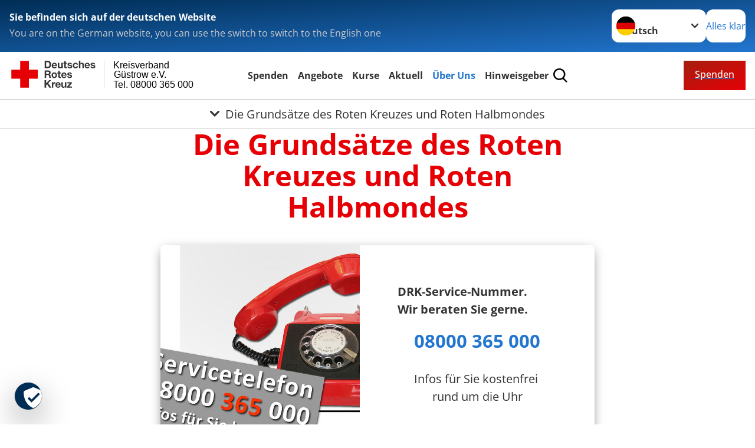

--- FILE ---
content_type: text/css; charset=utf-8
request_url: https://www.drk-guestrow.de/_assets/3299bfb2442a9f8cb0423bb40898f932/Stylesheets/cookiecustom.css?1754893246
body_size: 750
content:
.dsgvo-image-overlay {
  background-repeat: no-repeat;
  background-size: cover;
  border: 1px solid #1c3244;
  box-shadow: inset 0 0 48px 32px rgba(0,0,0,.2);
  font-size: .9em;
  height: 25rem;
  position: relative;
  text-align: center;
}
.dsgvo-image-overlay img {
  display: block;
  height: auto;
}
.overlay-text {
  background-color: #ffff;
  border: 1px solid #eee;
  box-shadow: 0px 0px 4rem 1.5rem rgba(0,0,0,.1);
  left: 50%;
  padding: 1em;
  position: absolute;
  top: 2em;
  transform: translate(-50%, 0);
  width: 80%;
}

.accept-link {
  background: #0075a9;
  bottom: 2em;
  box-shadow: 0px 0px 4rem 1.5rem rgba(0,0,0,.1);
  position: absolute;
  left:50%;
  width: 60%;
  line-height: 1.4em;
  padding: 2em;
  transform:translate(-50%, 0);
}

a span.accept-link {
  color: #fff;
}

a span.accept-link:hover {
  background: #002e43;
  text-decoration: none;
  transition: all 0.2s linear;
}

@media only screen and (max-width: 479px) {
  .dsgvo-image-overlay {
    height: 28rem;
  }
  .overlay-text, .accept-link {
    width: 90%;
  }
}

.content-note2 {
  margin-bottom: 2em;
}

.cc-revoke {
  position: fixed;
  width: 3rem;
  height: 3rem;
  border-radius: 1.5rem;
  background-color: #002D55 !important;
  bottom: 1.5rem;
  left: 1.5em;
  box-shadow: 0 20px 51px rgb(0 0 0 / 35%);
}
.cc-revoke::after {
  content: ' ';
  background: url(../Icons/DataProtection.svg) no-repeat top;
  background-size: 35px 35px;
  display: block;
  text-indent: -9999px;
  width: 46px;
  height: 35px;
}

#c-bns button:first-child, #s-bns button:first-child {
  background: #2d4156;
  background: var(--cc-btn-secondary-bg);
  color: var(--cc-btn-secondary-text);
}

#c-bns button:first-child:active, #c-bns button:first-child:hover, #c-bns.swap button:last-child:active, #c-bns.swap button:last-child:hover, #s-bns button:first-child:active, #s-bns button:first-child:hover {
  background: var(--cc-btn-secondary-hover-bg);
  color: var(--cc-btn-secondary-hover-text);
}
